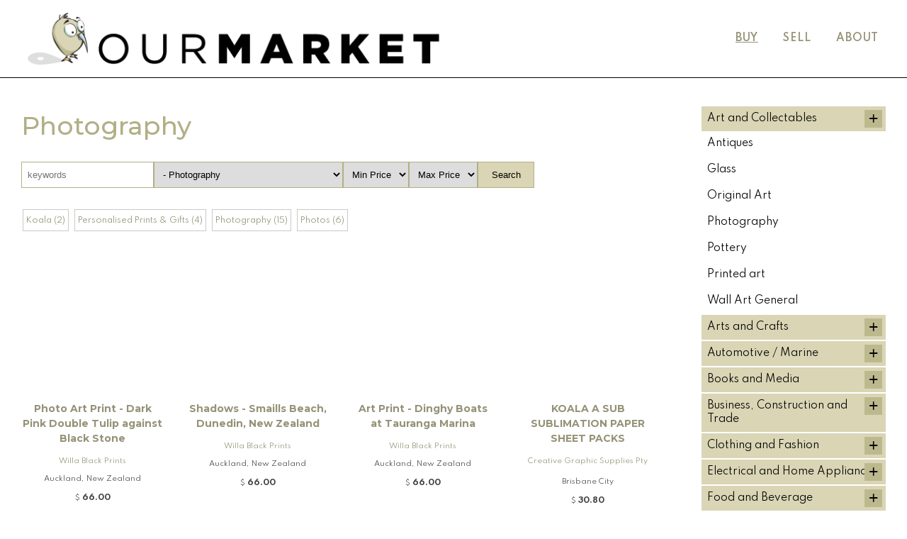

--- FILE ---
content_type: text/css
request_url: https://www.ourmarket.nz/css/publishedA.css?ver=1685575558803
body_size: 2123
content:
body {background-color:white ;}
body,
.cmsDefaultTextLogo a,
.cmsDefaultTextLogo a:link,
.copyright, a.copyright, .copyright a,
a.copyright:link {color:#444 ;}
body.cmsPopup {background-color:white ;background-image:none;padding:2%;box-sizing:border-box;}
body.cmsPopup {background-color:white ;}
.cmsDefaultTextLogo a, .cmsDefaultTextLogo a:link {color:#b2af87 ;}
.btn.btn-primary, .btn-primary {background-color:#b2af87 ;}
.btn.btn-primary:hover {background-color:#999;}
.cmsDefaultTextLogo a, .cmsDefaultTextLogo a:link {color:#b2af87 ;}
.btn.btn-primary, .btn-primary {background-color:#b2af87 ;}
.btn.btn-primary, .btn-primary {background-color:#999 ;}
.btn.btn-primary, .btn-primary {color:white ;}
.btn.btn-primary, .btn-primary {color:white ;}
body {margin:0px;padding:0px;}
#cmslogo {margin:5% 10% }
.cmsDefaultTextLogo {width:100%;margin:0;font-weight:bolder;}
.cmsDefaultTextLogo a {font-size:300%;color:white !important;}
.is-box-logo {}
.cmsUsualWidth {max-width:1200px;padding:0 30px;box-sizing:border-box;margin-right:auto;margin-left:auto;}
.cmsUsualWidth .cmsUsualWidth {padding:0;}
.cmsUsualWidth.containsContentBox {max-width:none!important;width:100%!important;padding-left:0!important;padding-right:0!important;}
@media (max-width:640px){.socialmediaicons {text-align:center;}
.is-container-logo {text-align:center;}
.wsbTopStrip p {text-align:center;margin:1% ;}
.cmsBannerCaptionText {font-size:50%;}
p.topstripicons a {display:block;margin:1% ;}
#cmslogo {text-align:center;}
#pageid555374 .cmsUsualWidth {padding:1px }
body .is-section.mastwrap{position:relative;}
}
input,select,button {padding:10px;}
@media (min-width:600px ){.column.serviceBox {margin:1%;width:31%;}
}
.topstripicons a {margin-right:20px;}
#cmslogo {margin:2% 0%;}
.socialmediaicons {padding:1em 0;}
.is-section.mastwrap{z-index:400;}
.wsPrimaryColourBG {background-color:#999;background-color:#303340;background-color:#b2af87;}
.wsHeaderColourBG {background-color:#666;background-color:#b2af87;background-color:#303340;background-color:;background-color:white;}
.wsHeadingColourBG {background-color:#444;}
.wsSecondaryColourBG {background-color:#666;background-color:;background-color:white;background-color:#303340;}
h1{font-size:36px;font-weight:500;}
#menu li a {letter-spacing:1px;}
div#leftcolumn ul li a{padding:8px;}
div#leftcolumn li button.toggle{top:5px;right:5px;}
.list-style-4col.productslist{display:grid;grid-template-columns:repeat(auto-fill, minmax(200px, 1fr));grid-gap:2rem;margin:2rem 0;}
.list-style-4col.productslist li{width:100%;}
.list-style-4col.productslist .cmsItem {margin:0;}
.list-style-4col.productslist .cmsTitleAndText{}
.list-style-4col.productslist .cmsTitle{word-wrap:break-word;}
.list-style-4col.productslist .cmsTitleAndText a{}
.list-style-4col.productslist .cmsTitleAndText .cmsLink{}
.list-style-4col.productslist .cmsPriceAndEnquiry{}
@media (max-width:570px){.list-style-4col.productslist{grid-template-columns:repeat(2, minmax(0, 1fr));grid-gap:1rem;}
.cmsUsualWidth{padding-inline:1rem;}
.list-style-4col.productslist .cmsTitleAndText .cmsLink{word-break:break-all;}
body .shopCity,body .shopName {margin:0 4px;}
}
#pageid606504 .cmsUsualWidth {max-width:100%;}
.customerCategoriesProductView .cmsMoreInfo{font-size:90%;margin-bottom:5px;}
.customerCategoriesProductView {line-height:28px;}
div.cmsItemPromoStamp {padding:0 10px;line-height:30px;height:30px;background:#f1bc36;margin-left:-50px;width:100px;}
.imageAlignmentBlock .imageBlockThumbs {max-width:none;}
.imageAlignmentBlock .list-style-inline{display:grid;grid-gap:5px;grid-template-columns:repeat(auto-fill, minmax(80px, 1fr));}
* {box-sizing:border-box;}
a {text-decoration:none;}
.shopName {font-size:10px;padding:0;max-height:25px;margin:4px;overflow:hidden;display:block;text-align:center;}
.shopCity {font-size:10px;padding:0;max-height:20px;margin:4px;overflow:hidden;display:block;text-align:center;text-transform:capitalize}
.cmsLink {text-align:center;padding:2px;}
div.cmsItemPromoStamp {position:absolute;}
#cmsStarRating .stars .starOn:before {color:#d9d5b5;}
.marketPlaceMerchantDetails {border:1px solid #d9d5b5;clear:both;padding:1%;}
.merchantYearsInBusiness {border:1px solid #d9d5b5;clear:both;padding:1%;text-align:center;text-size:300%;color:#b2af87;font-weight:bolder;}
@media (min-width:800px){.is-container-menu .row {display:flex;}
.is-container-menu .column {display:flex;flex-direction:column;justify-content:end;}
}
#leftcolumn>ul>li>a {background:#d9d5b5;color:black;display:block;}
#leftcolumn>div>ul>li>a {background:#d9d5b5;color:black;display:block;}
#leftcolumn ul {list-style:none;padding:0;}
#leftcolumn li {list-style:none;position:relative;}
#leftcolumn a {display:block;padding:5px;line-height:19px;}
#leftcolumn li button.toggle {position:absolute;top:2px;right:2px;height:25px;width:25px;font-size:23px;line-height:100%;padding:0;border:none;background:#bdb98f;}
#leftcolumn li {margin-bottom:2px;}
#leftcolumn li ul {display:none;}
#leftcolumn li.active ul {display:block;}
.list-style-4col .cmsItem .cmsPrice {width:100%;float:none;text-align:center;}
.customerCategoryOptions {max-height:130px;overflow:auto;}
.browseCategoryList>ul>li>a {background:#d9d5b5;color:black;display:block;padding:5px;line-height:200%;}
ul.majorSubCategories ,.browseCategoryList ul {list-style-type:none;padding:0;display:block;overflow:hidden;}
.browseCategoryList>ul>li>ul>li {display:block;box-sizing:border-box;}
.majorSubCategories li a,.browseCategoryList>ul>li>ul>li>a {display:block;text-decoration:none;height:30px;padding:9px;text-align:center;border:1px solid #b2af87;color:#666;font-size:80%;}
.browseCategoryList>ul>li>ul>li>a:hover {background:#666;color:white;}
#leftcolumn a {color:black;}
.majorSubCategories>li {display:block;box-sizing:border-box;}
.majorSubCategories>li {margin:1%;margin-left:0;float:left;}
.browseCategoryList ul ul li {float:left;margin:1%;margin-left:0;}
@media(min-width:600px){}
.customerCategoryOptions a.cmsMoreInfo {font-size:80%;padding:4px;margin:2px;}
select[name=filtercatid] {max-width:350px;}
.cmsRegionProductsForm form {display:flex;flex-wrap:wrap;}
@media(max-width:640px){.cmsRegionProductsForm form {display:flex;flex-wrap:wrap;}
.cmsRegionProductsForm input,.cmsRegionProductsForm select {width:100% !important;box-sizing:border-box;max-width:100%;}
.cmsRegionProductsForm select[name=minPrice],.cmsRegionProductsForm select[name=maxPrice] {width:50%;}
}
input,select {border-radius:0;padding:8px ;max-width:320px ;border:solid 1px #b2af87 ;}
.btn, .btn-default, .btn-primary {border-radius:0;padding:8px 20px;}
input[type=submit],.buyRow input, .btn .btn-primary {background-color:#d9d5b5 !important;border:solid 1px #b2af87 !important;padding:10px;min-width:80px;}
@media (max-width:640px){.is-section-banner .column.half {width:100%;}
}
.otherTaxPrice {display:none;}
body {font-family:Spartan,sans-serif ;font-size:14px ;line-height:150% ;}
h1,h2,h3,h4,h5,h6 {line-height:150% ;}
.is-box-menu .column {overflow:visible;}
.is-section-menu .column {overflow:visible }
#menu {line-height:200%;padding:0;margin:0;position:relative;z-index:8888;}
@media (min-width:600px ){#menu {margin-top:30px;}
}
#menu ul {list-style:none;margin:0;padding:0;text-align:right;}
@media (max-width:640px){body #menu ul {text-align:center;}
}
#menu>ul>li {display:inline-block;position:relative;margin-left:15px;}
#menu li:hover,#menu li.active{position:relative;z-index:5;}
#menu li a {font-weight:600;background-color:;color:#959277;padding:10px;margin:0;text-decoration:none;display:inline-block;text-transform:uppercase;}
#menu li a:hover {background-color:;text-decoration:underline;}
#menu li.menuliactive,#menu li.menuliparentactive{background-position:0px bottom ;background-color:;}
#menu li.menuliparentactive li.menuliactive{background-position:0px top;}
#menu li.menuliactive a.menuactive, #menu li.menuliparentactive > a{background-color:;margin:0;text-decoration:underline;}
#menu li.menuliactive > ul, #menu li.menuliparentactive > ul{margin-left:0;}
#menu ul ul {z-index:88888;left:-999em;margin:0 0 0 5px;padding:0;position:absolute;width:300px;border:1px solid #BCBCBC;background-color:white;background-color:white;text-align:left;}
#menu ul ul li{padding:0 8px 0;display:block;}
#menu ul ul li a {display:block;font-weight:normal;margin:0;text-align:left;font-size:90%;}
#menu ul ul li:hover{background-color:;}
#menu ul ul ul {left:0;margin:-36px 192px;position:absolute;top:auto;width:200px;}
#menu ul ul .arrow {display:none;}
#menu ul ul a:hover, #menu ul ul a:visited:hover {}
#menu li:hover ul ul, #menu li:hover ul ul ul, #menu li.sfhover ul ul, #menu li.sfhover ul ul ul {left:-999em;}
#menu li:hover ul, #menu li li:hover ul, #menu li li li:hover ul, #menu li.sfhover ul, #menu li li.sfhover ul, #menu li li li.sfhover ul {left:auto;}
@media (max-width:640px){#menu li:hover ul, #menu li li:hover ul, #menu li li li:hover ul, #menu li.sfhover ul, #menu li li.sfhover ul, #menu li li li.sfhover ul {right:0;}
#menu li#mbtn555527:hover ul, #menu li#mbtn555527 li:hover ul,#menu li#mbtn555527.sfhover ul{left:auto;right:auto;}
}
H1,H2,H3 {color:#b2af87 ;}
A {color:#959277 ;}
A:active, A:hover {color:#999 ;}
BODY {font-family:Spartan,sans-serif ;}
H1,H2,H3 , .cmsDefaultTextLogo, .cmsTitle, #cmsWebsiteNameTitle {font-family:Montserrat,Spartan,sans-serif ;}
#menu a, #menu a:link, #menu a:visited, #menu a:active, #menu a:hover {color:#959277 }

--- FILE ---
content_type: text/javascript
request_url: https://www.ourmarket.nz/_scripts.js?ver=1633466697068
body_size: -137
content:
$(document).ready(function() {
	

//IF MENU ITEM HAS DROPDOWN
$('#leftcolumn ul>li').has("ul").each(function(){
	$(this).addClass("hassubmenu ");
	$(this).find("a:first").after('<button class="toggle">+</button>');
	
});

$(".hassubmenu").has("li.active").addClass("active");

$(".hassubmenu button.toggle").click(function(e){
	e.preventDefault();
	$(this).parent().toggleClass("active");
});


});